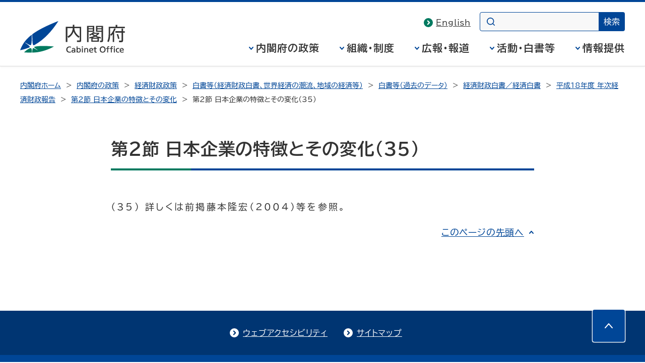

--- FILE ---
content_type: text/html
request_url: https://www5.cao.go.jp/j-j/wp/wp-je06/06-02-035.html
body_size: 5727
content:
<!DOCTYPE html>
<html lang="ja">
<head>
<meta charset="UTF-8">

<!--内閣府テンプレートの規定記述以下-->
<meta name="Description" content="内閣府の政策（経済財政、科学技術、防災、沖縄・北方、共生社会（含む少子化）、男女共同参画、安全関連（食品・原子力・交通）等）、統計・調査（ＧＤＰ統計、世論調査等）、白書・年次報告書、パブコメ・意見募集等を掲載。">
<meta name="Keywords" content="内閣府,ないかくふ,経済財政,naikakufu,cao,cabinet office,政府">

<meta name="theme-color" content="#004697">
<meta property="og:site_name" content="内閣府ホームページ">
<meta property="og:title" content="">
<meta property="og:image" content="https://www.cao.go.jp/common4/img/ogp_image001.jpg">
<meta property="og:description" content="">
<meta property="og:type" content="article">
<meta property="og:url" content="">
<title>第２節　日本企業の特徴とその変化（35） - 内閣府</title>
<meta name="viewport" content="width=device-width,initial-scale=1.0">
<meta name="format-detection" content="telephone=no">
<link rel="stylesheet" href="https://www.cao.go.jp/common4/css/import.css">
<link rel="stylesheet" href="https://www.cao.go.jp/common4/css/print.css" media="print">
<link rel="stylesheet" href="common/css/base.css">
<script src="https://www.cao.go.jp/common4/js/jquery.min.js"></script>
<script src="https://www.cao.go.jp/common4/js/function.js"></script>
<!--内閣府テンプレートの規定記述以上-->

</head>

<body>
<div id="container" class="standard">
  <div id="containerInner">
    <div id="containerInner2">
      <header id="headerArea" role="banner"> 
        <!-- ================================== headerArea Start ================================== -->
        <div id="headerBlock">
    <div id="headerBlockInner">
      <div id="headerBox">
        <div id="spCiBlock">
          <a href="https://www.cao.go.jp/">
            <img src="https://www.cao.go.jp/common4/img/logo_pc.svg" alt="内閣府 Cabinet Office, Government of Japan" role="img" class="pcDisp">
            <img src="https://www.cao.go.jp/common4/img/logo_sp.svg" alt="内閣府" role="img" class="spDisp">
          </a>
        </div>
      </div>
    <!-- headerBlockInner End --></div>
  <!-- headerBlock End --></div>

  <nav id="topicPathBlock" role="navigation" aria-label="現在位置"><!-- topicPathBlock Start-->
    <ul>
      <li><a href="https://www.cao.go.jp/">内閣府ホーム</a></li>
      <li><a href="https://www.cao.go.jp/seisaku/seisaku.html">内閣府の政策</a></li>
      <li><a href="https://www5.cao.go.jp/keizai/index.html">経済財政政策</a></li>
      <li><a href="https://www5.cao.go.jp/keizai3/whitepaper.html#nihonkeizai">白書等（経済財政白書、世界経済の潮流、地域の経済等）</a></li>
      <li><a href="https://www5.cao.go.jp/keizai3/whitepaper2.html#nihonkeizai">白書等（過去のデータ）</a></li>
      <li><a href="https://www5.cao.go.jp/keizai3/keizaiwp/index.html">経済財政白書／経済白書</a></li>
      <li><a href="06.html">平成18年度&nbsp;年次経済財政報告</a></li>
      <li><a href="06-00202.html">第２節&nbsp;日本企業の特徴とその変化</a></li>
      <li><span aria-current="page">         第２節&nbsp;日本企業の特徴とその変化（35）           </span></li>
    </ul>
  <!-- topicPathBlock End --></nav>
        <!-- ********************************** ヘッダー ここまで ********************************** --> 
      </header>
      <div id="contentsArea" class="contents"> 
        <!-- ********************************** コンテンツ全体 ここから ********************************** -->
        <main id="contents" role="main">
          <h1>第２節&nbsp;日本企業の特徴とその変化（35）</h1>
          <div id="mainContentsBlock"><!-- mainContentsBlock Start -->
            <div id="mainContents"><!-- mainContentsBlock Start --> 
              <!-- ================================== コンテンツ ここから ================================== --> 
              <p>（35）&nbsp;詳しくは前掲藤本隆宏（2004）等を参照。</p>
              <!-- ================================== コンテンツ ここまで ================================== -->

              <div class="pageTop"><a href="#container">このページの先頭へ</a></div>
              </div>
            </div>

        </main>
      </div>
      <footer id="footerArea" role="contentinfo"> 
        <!-- ********************************** フッター ここから ********************************** -->
        <div id="footerNavBlock"><!-- footerNavBlock Start -->
          <ul id="list_footerNav" class="bullet02">
            <li><span><a href="https://www.cao.go.jp/notice/webaccessibility.html">ウェブアクセシビリティ</a></span></li>
            <li><span><a href="https://www.cao.go.jp/sitemap.html">サイトマップ</a></span></li>
          </ul>
          <!-- footerNavBlock End --></div>
        <div id="copyrightBlock"><!-- copyrightBlock Start -->
          <div>
            <address>
            <img src="https://www.cao.go.jp/common4/img/logo_footer.svg" alt="内閣府 Cabinet Office, Government of Japan"><span>〒100-8914&nbsp;東京都千代田区永田町1-6-1<br>
            電話番号&nbsp;03-5253-2111（大代表）</span>
            </address>
            <p>内閣府法人番号&nbsp;2000012010019</p>
            <p id="txt_copyright" lang="en">&copy; Cabinet Office,&nbsp;Government&nbsp;of&nbsp;Japan</p>
          </div>
          </div>

      </footer>
    </div>
  </div>
</div>
</body>
</html>


--- FILE ---
content_type: text/css
request_url: https://www.cao.go.jp/common4/css/minister.css
body_size: 3616
content:
@charset "UTF-8";
/*
======== context ======================================
Last Updated:190613
Summary:大臣関連ページのみの固有レイアウト設定
=======================================================
*/

/*-----------------------------------------------------
title
-------------------------------------------------------*/
h2.title {
	background: none;
	background-color: #e8edf0;
	margin: 0;
	border: 1px solid #d5d4d4;
	border-bottom: none;
	padding: 3px 10px;
	font-size: 1.2em;
}


.careerTable {
	width: 100%;
	margin: 0 0 24px;
	border-collapse: collapse;
}
.careerTable th {
	text-align: left;
	white-space: normal;
	font-weight: normal;
	background: #F8F8F5;
}
.careerTable tr th,
.careerTable tr td {
	vertical-align: top;
	padding: 8px;
	border: solid 1px #D9D9D9;
}
.careerTable tr th {
	width: 25%;
}


/*-----------------------------------------------------
Minister Top
-------------------------------------------------------*/
/*----- List -----*/
.minister #contentsArea .column4 {
	display: flex;
	flex-wrap: wrap;
	width: calc(100% + 14px);
	margin: 0;
	list-style-type: none;
}
.minister #contentsArea .column4 li {
	width: calc(33.3333% - 14px);
	margin: 0 14px 16px 0;
	padding: 24px 24px 96px;
  border: 1px solid #9D9D9D;
	border-radius: 8px;
  box-shadow: 0 0 6px rgba(0, 0, 0, .06);
	position: relative;
	box-sizing: border-box;
}
.minister #contentsArea .column4 .imgBox {
	margin: 0 0 16px;
}
.minister #contentsArea .column4 .imgBox img {
	display: block;
	width: 100%;
	height: auto;
	border-radius: 4px;
}
.minister #contentsArea .column4 .txtBox .nameBox {
	color: #666;
	font-size: 1.4rem;
	line-height: 1.4;
}
#administrative_vice_minister + .column4 .txtBox .nameBox {
	/* min-height: initial !important; */
}
.minister #contentsArea .column4 .txtBox .nameBox .name {
	border-bottom: 1px solid #bbb;
	color: #333;
	display: block;
	font-size: 2.4rem;
	font-weight: bold;
	line-height: 1;
	margin: 0 0 16px 0;
  padding: 0 0 8px;
}
.minister #contentsArea .column4 .txtBox .nameBox .name img {
  height: 28px;
  /* vertical-align: text-bottom; */
}
.minister #contentsArea .column4 .txtBox .nameBox .term {
	border-top: 1px solid #c8c8c8;
	display: block;
	font-size: 1.2rem;
	margin: 8px 0 0;
	padding: 8px 0 0 0;
	line-height: 1.5;
}
.minister #contentsArea .column4 .link {
	background: #004697;
	border-radius : 4px;
	left: 0;
	right: 0;
	bottom: 24px;
	font-size: 1.8rem;
	line-height: 1;
	margin: auto;
	padding: 16px 40px 16px 20px;
	position: absolute;
	color: #fff;
	text-align: center;
	text-decoration: none;
	width: fit-content;
}
.minister #contentsArea .column4 .link .ico {
	padding: 0 0 0 5px;
}
.minister #contentsArea .column4 .link::before {
	content: "";
	position: absolute;
	right: 20px;
	top: 50%;
	transform: translateY(-50%);
	width: 8px;
	height: .8em;
	background-repeat: no-repeat;
	background-size: contain;
	background-image: url('data:image/svg+xml;charset=utf8,%3Csvg%20xmlns%3D%22http%3A%2F%2Fwww.w3.org%2F2000%2Fsvg%22%20width%3D%228%22%20height%3D%2214%22%20viewBox%3D%220%200%208%2014%22%3E%3Cpath%20d%3D%22M14.534%2C23.2a1.257%2C1.257%2C0%2C0%2C1-1-.531%2C1.742%2C1.742%2C0%2C0%2C1%2C.125-2.2L17.842%2C16.2l-4.187-4.274a1.742%2C1.742%2C0%2C0%2C1-.125-2.2%2C1.205%2C1.205%2C0%2C0%2C1%2C1.881-.146l5.333%2C5.444a1.733%2C1.733%2C0%2C0%2C1%2C0%2C2.341l-5.333%2C5.444A1.224%2C1.224%2C0%2C0%2C1%2C14.534%2C23.2Z%22%20transform%3D%22translate(-13.2%20-9.2)%22%20fill%3D%22%23fff%22%2F%3E%3C%2Fsvg%3E');
}
.minister #contentsArea .column4 .link:hover {
	background-color: #003470;
}


/*-----------------------------------------------------
Minister Detail Page
-------------------------------------------------------*/
.ministerDetail {
	/* display: flex; */
}
.ministerDetail.oneColumn {
	/* flex-direction: column; */
}
.ministerDetail .left {
	display: flex;
}
.ministerDetail.oneColumn .left {
	width: 100%;
}
.ministerDetail .left .imgBox {
	flex-shrink: 0;
	width: 33%;
	margin: 0 32px 32px 0;
}
.ministerDetail .left .imgBox img {
	width: 100%;
}
.ministerDetail .left .txtBox {
	flex-grow: 1;
}
.ministerDetail .left .txtBox .nameBox {
	border-bottom: 1px dashed #bbb;
	margin: 0 0 24px;
	padding: 0 0 12px;
}
.ministerDetail.oneColumn .left .nameBox {
	border-bottom: none;
}
.ministerDetail .left .txtBox .nameBox .nameRb {
	display: block;
	margin: 0 0 12px 0;
	font-size: 2rem;
	line-height: 1;
}
.ministerDetail .left .txtBox .nameBox .name {
	display: block;
	font-size: 4rem;
	font-weight: bold;
	line-height: 1;
}
.ministerDetail .left .txtBox .nameBox .name .nameImg {
	width: auto;
	height: 42px;
}
.ministerDetail .left .profileBox {
	line-height: 1.75;
	margin: 0 0 24px;
}
.ministerDetail .left .movieLink {
	display: block;
	width: 100%;
	margin: 0 0 24px;
	padding: 16px 0;
	border-radius: 8px;
	background : #004697;
	color: #fff;
	font-size: 1.8rem;
	font-weight: bold;
	line-height: 1.6;
	text-align: center;
	text-decoration: none;
}
.ministerDetail .left .movieLink span.supText{
	font-weight: normal;
	font-size: 1.4rem;
}
.ministerDetail .left .movieLink:hover {
	background: #003470;
}
.ministerDetail .left .movieLink img {
	vertical-align: middle;
	margin: 0 0 3px 0;
}
.ministerDetail .left .freeArea {
	margin: 0 0 24px;
}

.ministerDetail.oneColumn .right {
	width: 100%;
}
.ministerDetail .right .pageLinkBox {
	background: #F8F8F5;
	margin-bottom: 32px;
	padding: 24px 0;
}
#contentsArea .ministerDetail .right .pageLinkBox ul {
	display: flex;
	justify-content: space-around;
	list-style: none;
	margin: 0;
}
#contentsArea .ministerDetail .right .pageLinkBox ul li {
	margin: 0;
  padding: 0 0 0 24px;
  line-height: 1.7777;
  position: relative;
  background-position: left .4em;
  background-repeat: no-repeat;
  background-size: 18px;
  background-image: url("data:image/svg+xml;charset=utf8,%3Csvg%20xmlns%3D%22http%3A%2F%2Fwww.w3.org%2F2000%2Fsvg%22%20width%3D%2218%22%20height%3D%2218%22%20viewBox%3D%220%200%2018%2018%22%3E%3Cpath%20d%3D%22M18%2C9a9%2C9%2C0%2C1%2C0-9%2C9A9%2C9%2C0%2C0%2C0%2C18%2C9ZM7.051%2C13.194a1.073%2C1.073%2C0%2C0%2C1%2C0-1.518l2.7-2.67-2.7-2.67a1.073%2C1.073%2C0%2C0%2C1%2C0-1.518%2C1.094%2C1.094%2C0%2C0%2C1%2C1.534%2C0l3.463%2C3.43a1.072%2C1.072%2C0%2C0%2C1%2C0%2C1.518L8.585%2C13.194A1.092%2C1.092%2C0%2C0%2C1%2C7.051%2C13.194Z%22%20transform%3D%22translate(18)%20rotate(90)%22%20fill%3D%22%23004697%22%2F%3E%3C%2Fsvg%3E");
}

.ministerDetail #photo .photoBox li {
	border-bottom: 1px dotted #bbb;
	display: flex;
	margin: 0 0 24px;
	padding: 0 0 24px;
}
.ministerDetail #photo .photoBox li .imgBox {
	width: 33%;
	margin: 0 32px 0 0;
	flex-shrink: 0;
}
.ministerDetail #photo .photoBox li .imgBox img {
	width: 100%;
}
.ministerDetail #photo .photoBox li .txtBox a {
	background: none;
	padding: 0;
}
#contentsArea .enMinisterList {
	border: 1px solid #c8c8c8;
}
#contentsArea .enMinisterList > li {
	list-style: none;
	margin: 0;
	padding: 10px;
}
#contentsArea .enMinisterList > li + li {
	border-top: 1px dotted #c8c8c8;
}
#contentsArea .enMinisterList li a {
	display: inline-block;
	padding-left: 25px;
	position: relative;
}
#contentsArea .enMinisterList li a::before {
	content: "";
	position: absolute;
	left: 0;
	height: 18px;
	width: 18px;
	top: 6px;
	background-image: url("data:image/svg+xml;charset=utf8,%3Csvg%20xmlns%3D%22http%3A%2F%2Fwww.w3.org%2F2000%2Fsvg%22%20width%3D%2218%22%20height%3D%2218%22%20viewBox%3D%220%200%2018%2018%22%3E%3Cpath%20d%3D%22M18%2C9a9%2C9%2C0%2C1%2C0-9%2C9A9%2C9%2C0%2C0%2C0%2C18%2C9ZM7.051%2C13.194a1.073%2C1.073%2C0%2C0%2C1%2C0-1.518l2.7-2.67-2.7-2.67a1.073%2C1.073%2C0%2C0%2C1%2C0-1.518%2C1.094%2C1.094%2C0%2C0%2C1%2C1.534%2C0l3.463%2C3.43a1.072%2C1.072%2C0%2C0%2C1%2C0%2C1.518L8.585%2C13.194A1.092%2C1.092%2C0%2C0%2C1%2C7.051%2C13.194Z%22%20fill%3D%22%23004697%22%2F%3E%3C%2Fsvg%3E");
	background-repeat: no-repeat;
	background-size: contain;
}

/*-----------------------------------------------------
interview
-------------------------------------------------------*/
.qaList dt {
	background: #F8F8F5;
	border: solid 1px #D9D9D9;
	margin: 0 0 16px;
	padding: 16px 8px;
}
.qaList dd {
	margin: 0 0 40px;
	padding: 0;
}


/************************************************************************************
smaller than 980 TB
*************************************************************************************/
@media screen and (max-width: 960px) {

/*-----------------------------------------------------
	Minister Top
-------------------------------------------------------*/
	/*----- List -----*/
	.minister #contentsArea .column4 {
		width: calc(100% + 10px);
	}
	.minister #contentsArea .column4 li {
		margin: 0 10px 16px 0;
		width: calc(33.3333% - 10px);
		padding: 2.5% 2.5% 96px;
	}

/*-----------------------------------------------------
	Minister Detail Page
-------------------------------------------------------*/
	.ministerDetail .left .imgBox {
		width: 38%;
	}

	#contentsArea .ministerDetail .right .pageLinkBox ul li {
		background-size: 16px;
	}
}


/************************************************************************************
smaller than 640 SP
*************************************************************************************/
@media screen and (max-width: 640px) {

	/*#profile table*/
	.careerTable {
		border-bottom: 1px solid #D9D9D9;
	}
	.careerTable tr th {
		width: auto;
		display: block;
		border-bottom: none;
	}

	.careerTable tr td {
		width: auto;
		display: block;
		border-bottom: none;
	}


/*-----------------------------------------------------
	Minister Top
-------------------------------------------------------*/
	/*----- List -----*/
	.minister #contentsArea .column4 {
		width: 100%;
	}
	.minister #contentsArea .column4 li {
		margin: 0 0 32px 0;
		padding: 10% 10% 80px;
		width: 100%;
	}
	.minister #contentsArea .column4 .link {
		padding: 10px 26px 10px 14px;
		font-size: 1.6rem;
	}
	.minister #contentsArea .column4 .link::before {
		right: 8px;
	}


/*-----------------------------------------------------
Minister Detail Page
-------------------------------------------------------*/

	.ministerDetail .left {
		flex-direction: column;
	}

	.ministerDetail .left .imgBox {
		margin: 0 auto 24px;
		width: 79%;
	}

	.ministerDetail .left .txtBox {
		margin: 0 0 16px;
	}
	.ministerDetail.oneColumn .left .txtBox {
		margin: 0;
	}

	.ministerDetail .left .txtBox .nameBox {
		text-align: center;
	}
	.ministerDetail .left .txtBox .nameBox .nameRb {
		font-size: 1.6rem;
	}
	.ministerDetail .left .txtBox .nameBox .name {
		font-size: 3.6rem;
	}
	.ministerDetail .left .txtBox .nameBox .name .nameImg {
		height: 36px;
	}

	.ministerDetail .right .pageLinkBox {
		padding: 16px 0;
	}
	#contentsArea .ministerDetail .right .pageLinkBox ul {
		flex-wrap: wrap;
		justify-content: space-between;
	}
	#contentsArea .ministerDetail .right .pageLinkBox ul li {
		margin: 8px 16px;
	}

	.ministerDetail #photo .photoBox li {
		display: block;
		margin: 0 0 24px;
		padding: 0 0 24px;
	}
	.ministerDetail #photo .photoBox li .imgBox {
		width: 100%;
		margin: 0 auto 16px;
	}
	.ministerDetail #photo .photoBox li .txtBox {
		width: 100%;
	}
}
